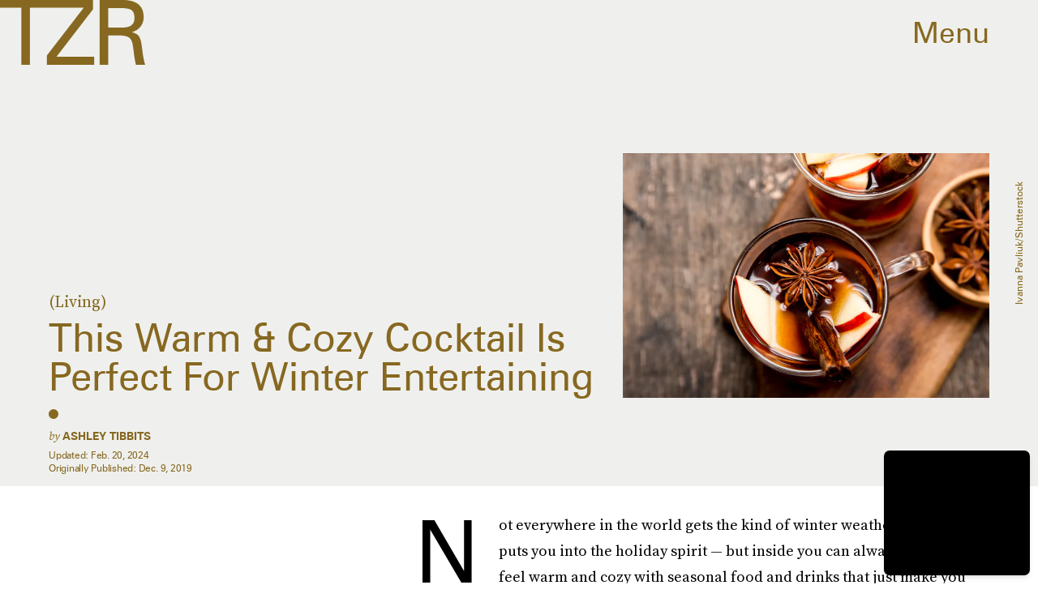

--- FILE ---
content_type: text/html; charset=utf-8
request_url: https://www.google.com/recaptcha/api2/aframe
body_size: 270
content:
<!DOCTYPE HTML><html><head><meta http-equiv="content-type" content="text/html; charset=UTF-8"></head><body><script nonce="wBX5HhZiB_XnDYDuFo6GjA">/** Anti-fraud and anti-abuse applications only. See google.com/recaptcha */ try{var clients={'sodar':'https://pagead2.googlesyndication.com/pagead/sodar?'};window.addEventListener("message",function(a){try{if(a.source===window.parent){var b=JSON.parse(a.data);var c=clients[b['id']];if(c){var d=document.createElement('img');d.src=c+b['params']+'&rc='+(localStorage.getItem("rc::a")?sessionStorage.getItem("rc::b"):"");window.document.body.appendChild(d);sessionStorage.setItem("rc::e",parseInt(sessionStorage.getItem("rc::e")||0)+1);localStorage.setItem("rc::h",'1769335458468');}}}catch(b){}});window.parent.postMessage("_grecaptcha_ready", "*");}catch(b){}</script></body></html>